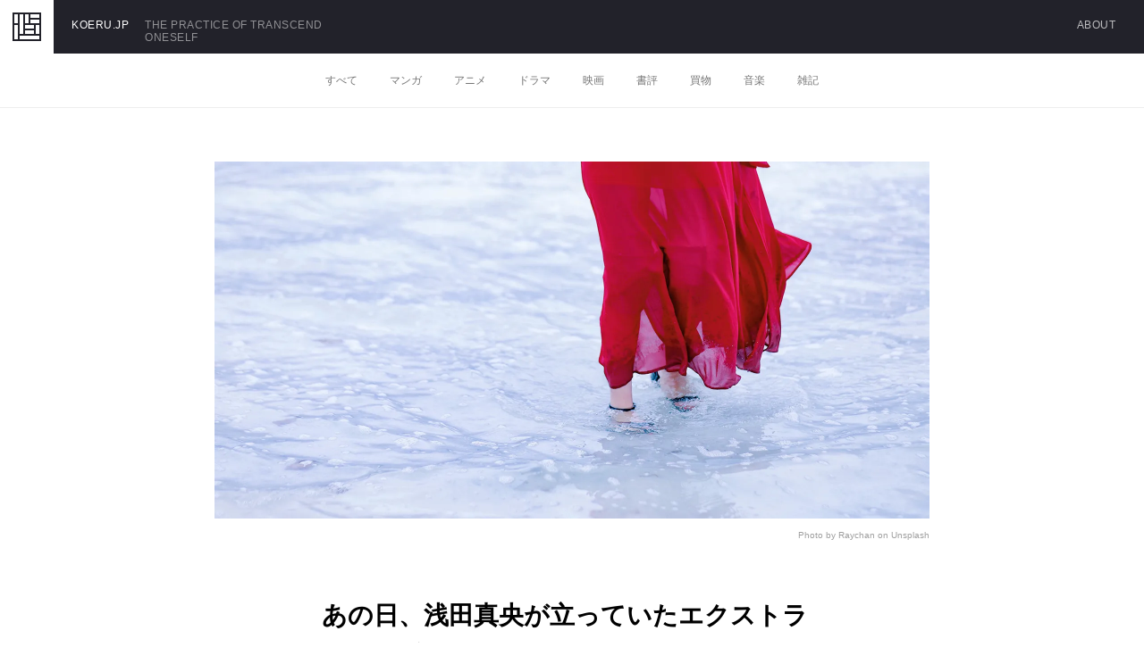

--- FILE ---
content_type: text/html; charset=UTF-8
request_url: https://koeru.jp/2014/02/asada-mao/
body_size: 7400
content:
<!DOCTYPE html>
<html lang="ja">

<head prefix="og: http://ogp.me/ns# fb: http://ogp.me/ns/fb# article: http://ogp.me/ns/article#">
    <meta charset="uft-8">
    <meta http-equiv="X-UA-Compatible" content="IE=edge">
    <meta name="viewport" content="width=device-width, initial-scale=1">
    <meta name="generator" content="">
    <meta name="description" content="THE PRACTICE OF TRANSCEND ONESELF">
    <meta itemprop="image" content="">
    <title>あの日、浅田真央が立っていたエクストラステージ | KOERU.JP</title>

		<!-- All in One SEO 4.1.4.5 -->
		<meta name="robots" content="max-image-preview:large" />
		<link rel="canonical" href="https://koeru.jp/2014/02/asada-mao/" />

		<!-- Global site tag (gtag.js) - Google Analytics -->
<script async src="https://www.googletagmanager.com/gtag/js?id=UA-29342530-2"></script>
<script>
 window.dataLayer = window.dataLayer || [];
 function gtag(){dataLayer.push(arguments);}
 gtag('js', new Date());

 gtag('config', 'UA-29342530-2');
</script>
		<meta property="og:locale" content="ja_JP" />
		<meta property="og:site_name" content="KOERU.JP | THE PRACTICE OF TRANSCEND ONESELF" />
		<meta property="og:type" content="article" />
		<meta property="og:title" content="あの日、浅田真央が立っていたエクストラステージ | KOERU.JP" />
		<meta property="og:url" content="https://koeru.jp/2014/02/asada-mao/" />
		<meta property="og:image" content="https://koeru.jp/wp/wp-content/uploads/2014/02/raychan-727480-unsplash.webp" />
		<meta property="og:image:secure_url" content="https://koeru.jp/wp/wp-content/uploads/2014/02/raychan-727480-unsplash.webp" />
		<meta property="og:image:width" content="1600" />
		<meta property="og:image:height" content="800" />
		<meta property="article:published_time" content="2014-02-27T03:45:40+00:00" />
		<meta property="article:modified_time" content="2021-08-24T12:08:57+00:00" />
		<meta name="twitter:card" content="summary" />
		<meta name="twitter:domain" content="koeru.jp" />
		<meta name="twitter:title" content="あの日、浅田真央が立っていたエクストラステージ | KOERU.JP" />
		<meta name="twitter:image" content="https://koeru.jp/wp/wp-content/uploads/2014/02/raychan-727480-unsplash.webp" />
		<script type="application/ld+json" class="aioseo-schema">
			{"@context":"https:\/\/schema.org","@graph":[{"@type":"WebSite","@id":"https:\/\/koeru.jp\/#website","url":"https:\/\/koeru.jp\/","name":"KOERU.JP","description":"THE PRACTICE OF TRANSCEND ONESELF","inLanguage":"ja","publisher":{"@id":"https:\/\/koeru.jp\/#person"}},{"@type":"Person","@id":"https:\/\/koeru.jp\/#person","name":"vwxwv","image":{"@type":"ImageObject","@id":"https:\/\/koeru.jp\/2014\/02\/asada-mao\/#personImage","url":"https:\/\/secure.gravatar.com\/avatar\/faaf7f92342852c6dbbef62010660ee9?s=96&d=mm&r=g","width":96,"height":96,"caption":"vwxwv"}},{"@type":"BreadcrumbList","@id":"https:\/\/koeru.jp\/2014\/02\/asada-mao\/#breadcrumblist","itemListElement":[{"@type":"ListItem","@id":"https:\/\/koeru.jp\/#listItem","position":1,"item":{"@type":"WebPage","@id":"https:\/\/koeru.jp\/","name":"\u30db\u30fc\u30e0","description":"THE PRACTICE OF TRANSCEND ONESELF","url":"https:\/\/koeru.jp\/"},"nextItem":"https:\/\/koeru.jp\/2014\/#listItem"},{"@type":"ListItem","@id":"https:\/\/koeru.jp\/2014\/#listItem","position":2,"item":{"@type":"WebPage","@id":"https:\/\/koeru.jp\/2014\/","name":"2014","url":"https:\/\/koeru.jp\/2014\/"},"nextItem":"https:\/\/koeru.jp\/2014\/02\/#listItem","previousItem":"https:\/\/koeru.jp\/#listItem"},{"@type":"ListItem","@id":"https:\/\/koeru.jp\/2014\/02\/#listItem","position":3,"item":{"@type":"WebPage","@id":"https:\/\/koeru.jp\/2014\/02\/","name":"February","url":"https:\/\/koeru.jp\/2014\/02\/"},"nextItem":"https:\/\/koeru.jp\/2014\/02\/asada-mao\/#listItem","previousItem":"https:\/\/koeru.jp\/2014\/#listItem"},{"@type":"ListItem","@id":"https:\/\/koeru.jp\/2014\/02\/asada-mao\/#listItem","position":4,"item":{"@type":"WebPage","@id":"https:\/\/koeru.jp\/2014\/02\/asada-mao\/","name":"\u3042\u306e\u65e5\u3001\u6d45\u7530\u771f\u592e\u304c\u7acb\u3063\u3066\u3044\u305f\u30a8\u30af\u30b9\u30c8\u30e9\u30b9\u30c6\u30fc\u30b8","url":"https:\/\/koeru.jp\/2014\/02\/asada-mao\/"},"previousItem":"https:\/\/koeru.jp\/2014\/02\/#listItem"}]},{"@type":"Person","@id":"https:\/\/koeru.jp\/author\/makoto\/#author","url":"https:\/\/koeru.jp\/author\/makoto\/","name":"vwxwv","image":{"@type":"ImageObject","@id":"https:\/\/koeru.jp\/2014\/02\/asada-mao\/#authorImage","url":"https:\/\/secure.gravatar.com\/avatar\/faaf7f92342852c6dbbef62010660ee9?s=96&d=mm&r=g","width":96,"height":96,"caption":"vwxwv"}},{"@type":"WebPage","@id":"https:\/\/koeru.jp\/2014\/02\/asada-mao\/#webpage","url":"https:\/\/koeru.jp\/2014\/02\/asada-mao\/","name":"\u3042\u306e\u65e5\u3001\u6d45\u7530\u771f\u592e\u304c\u7acb\u3063\u3066\u3044\u305f\u30a8\u30af\u30b9\u30c8\u30e9\u30b9\u30c6\u30fc\u30b8 | KOERU.JP","inLanguage":"ja","isPartOf":{"@id":"https:\/\/koeru.jp\/#website"},"breadcrumb":{"@id":"https:\/\/koeru.jp\/2014\/02\/asada-mao\/#breadcrumblist"},"author":"https:\/\/koeru.jp\/author\/makoto\/#author","creator":"https:\/\/koeru.jp\/author\/makoto\/#author","image":{"@type":"ImageObject","@id":"https:\/\/koeru.jp\/#mainImage","url":"https:\/\/koeru.jp\/wp\/wp-content\/uploads\/2014\/02\/raychan-727480-unsplash.webp","width":1600,"height":800},"primaryImageOfPage":{"@id":"https:\/\/koeru.jp\/2014\/02\/asada-mao\/#mainImage"},"datePublished":"2014-02-27T03:45:40+09:00","dateModified":"2021-08-24T12:08:57+09:00"},{"@type":"Article","@id":"https:\/\/koeru.jp\/2014\/02\/asada-mao\/#article","name":"\u3042\u306e\u65e5\u3001\u6d45\u7530\u771f\u592e\u304c\u7acb\u3063\u3066\u3044\u305f\u30a8\u30af\u30b9\u30c8\u30e9\u30b9\u30c6\u30fc\u30b8 | KOERU.JP","inLanguage":"ja","headline":"\u3042\u306e\u65e5\u3001\u6d45\u7530\u771f\u592e\u304c\u7acb\u3063\u3066\u3044\u305f\u30a8\u30af\u30b9\u30c8\u30e9\u30b9\u30c6\u30fc\u30b8","author":{"@id":"https:\/\/koeru.jp\/author\/makoto\/#author"},"publisher":{"@id":"https:\/\/koeru.jp\/#person"},"datePublished":"2014-02-27T03:45:40+09:00","dateModified":"2021-08-24T12:08:57+09:00","articleSection":"\u96d1\u8a18","mainEntityOfPage":{"@id":"https:\/\/koeru.jp\/2014\/02\/asada-mao\/#webpage"},"isPartOf":{"@id":"https:\/\/koeru.jp\/2014\/02\/asada-mao\/#webpage"},"image":{"@type":"ImageObject","@id":"https:\/\/koeru.jp\/#articleImage","url":"https:\/\/koeru.jp\/wp\/wp-content\/uploads\/2014\/02\/raychan-727480-unsplash.webp","width":1600,"height":800}}]}
		</script>
		<!-- All in One SEO -->

<link rel='dns-prefetch' href='//s.w.org' />
<link rel="alternate" type="application/rss+xml" title="KOERU.JP &raquo; フィード" href="https://koeru.jp/feed/" />
<link rel="alternate" type="application/rss+xml" title="KOERU.JP &raquo; コメントフィード" href="https://koeru.jp/comments/feed/" />
<link rel="alternate" type="application/rss+xml" title="KOERU.JP &raquo; あの日、浅田真央が立っていたエクストラステージ のコメントのフィード" href="https://koeru.jp/2014/02/asada-mao/feed/" />
		<script type="text/javascript">
			window._wpemojiSettings = {"baseUrl":"https:\/\/s.w.org\/images\/core\/emoji\/13.1.0\/72x72\/","ext":".png","svgUrl":"https:\/\/s.w.org\/images\/core\/emoji\/13.1.0\/svg\/","svgExt":".svg","source":{"concatemoji":"https:\/\/koeru.jp\/wp\/wp-includes\/js\/wp-emoji-release.min.js?ver=5.8.12"}};
			!function(e,a,t){var n,r,o,i=a.createElement("canvas"),p=i.getContext&&i.getContext("2d");function s(e,t){var a=String.fromCharCode;p.clearRect(0,0,i.width,i.height),p.fillText(a.apply(this,e),0,0);e=i.toDataURL();return p.clearRect(0,0,i.width,i.height),p.fillText(a.apply(this,t),0,0),e===i.toDataURL()}function c(e){var t=a.createElement("script");t.src=e,t.defer=t.type="text/javascript",a.getElementsByTagName("head")[0].appendChild(t)}for(o=Array("flag","emoji"),t.supports={everything:!0,everythingExceptFlag:!0},r=0;r<o.length;r++)t.supports[o[r]]=function(e){if(!p||!p.fillText)return!1;switch(p.textBaseline="top",p.font="600 32px Arial",e){case"flag":return s([127987,65039,8205,9895,65039],[127987,65039,8203,9895,65039])?!1:!s([55356,56826,55356,56819],[55356,56826,8203,55356,56819])&&!s([55356,57332,56128,56423,56128,56418,56128,56421,56128,56430,56128,56423,56128,56447],[55356,57332,8203,56128,56423,8203,56128,56418,8203,56128,56421,8203,56128,56430,8203,56128,56423,8203,56128,56447]);case"emoji":return!s([10084,65039,8205,55357,56613],[10084,65039,8203,55357,56613])}return!1}(o[r]),t.supports.everything=t.supports.everything&&t.supports[o[r]],"flag"!==o[r]&&(t.supports.everythingExceptFlag=t.supports.everythingExceptFlag&&t.supports[o[r]]);t.supports.everythingExceptFlag=t.supports.everythingExceptFlag&&!t.supports.flag,t.DOMReady=!1,t.readyCallback=function(){t.DOMReady=!0},t.supports.everything||(n=function(){t.readyCallback()},a.addEventListener?(a.addEventListener("DOMContentLoaded",n,!1),e.addEventListener("load",n,!1)):(e.attachEvent("onload",n),a.attachEvent("onreadystatechange",function(){"complete"===a.readyState&&t.readyCallback()})),(n=t.source||{}).concatemoji?c(n.concatemoji):n.wpemoji&&n.twemoji&&(c(n.twemoji),c(n.wpemoji)))}(window,document,window._wpemojiSettings);
		</script>
		<style type="text/css">
img.wp-smiley,
img.emoji {
	display: inline !important;
	border: none !important;
	box-shadow: none !important;
	height: 1em !important;
	width: 1em !important;
	margin: 0 .07em !important;
	vertical-align: -0.1em !important;
	background: none !important;
	padding: 0 !important;
}
</style>
	<link rel='stylesheet' id='wp-block-library-css'  href='https://koeru.jp/wp/wp-includes/css/dist/block-library/style.min.css?ver=5.8.12' type='text/css' media='all' />
<style id='wp-block-library-inline-css' type='text/css'>
.has-text-align-justify{text-align:justify;}
</style>
<link rel='stylesheet' id='mediaelement-css'  href='https://koeru.jp/wp/wp-includes/js/mediaelement/mediaelementplayer-legacy.min.css?ver=4.2.16' type='text/css' media='all' />
<link rel='stylesheet' id='wp-mediaelement-css'  href='https://koeru.jp/wp/wp-includes/js/mediaelement/wp-mediaelement.min.css?ver=5.8.12' type='text/css' media='all' />
<link rel='stylesheet' id='jetpack_css-css'  href='https://koeru.jp/wp/wp-content/plugins/jetpack/css/jetpack.css?ver=10.2.3' type='text/css' media='all' />
<link rel="https://api.w.org/" href="https://koeru.jp/wp-json/" /><link rel="alternate" type="application/json" href="https://koeru.jp/wp-json/wp/v2/posts/179" /><link rel="EditURI" type="application/rsd+xml" title="RSD" href="https://koeru.jp/wp/xmlrpc.php?rsd" />
<link rel="wlwmanifest" type="application/wlwmanifest+xml" href="https://koeru.jp/wp/wp-includes/wlwmanifest.xml" /> 
<meta name="generator" content="WordPress 5.8.12" />
<link rel='shortlink' href='https://koeru.jp/?p=179' />
<link rel="alternate" type="application/json+oembed" href="https://koeru.jp/wp-json/oembed/1.0/embed?url=https%3A%2F%2Fkoeru.jp%2F2014%2F02%2Fasada-mao%2F" />
<link rel="alternate" type="text/xml+oembed" href="https://koeru.jp/wp-json/oembed/1.0/embed?url=https%3A%2F%2Fkoeru.jp%2F2014%2F02%2Fasada-mao%2F&#038;format=xml" />
<style type='text/css'>img#wpstats{display:none}</style>
		    <link itemprop="url" href="https://koeru.jp">
    <link rel="canonical" href="">
    <link rel="alternate" href="" type="" title="">
    <link rel="stylesheet" href="https://koeru.jp/wp/wp-content/themes/tobari/css/ress.css" />
    <link rel="stylesheet" href="https://koeru.jp/wp/wp-content/themes/tobari/css/main.css" />
</head>

<body>
    <header class="global-header">
        <div class="header-primary">
            <div class="header-logo-wrap">
                <a class="header-logo" href="https://koeru.jp"><svg version="1.1" xmlns="http://www.w3.org/2000/svg" x="0px" y="0px" width="32px" height="32px" viewBox="0 0 32 32" enable-background="new 0 0 32 32" xml:space="preserve">
                        <defs></defs>
                        <path fill="#22222A" d="M0,0v32h32V0H0z M14,2h4v10h-4V2z M14,14h10v4H14V14z M14,20h10v4H14V20z M8,2h4v22H8V2z M6,30H2V14h4V30z M6,12H2V2h4V12z M30,30H8v-4h22V30z M30,24h-4V14h4V24z M30,12H20V8h10V12z M30,6H20V2h10V6z" />
                    </svg></a>
            </div>
            <div class="site-title-wrap">
                <h1 class="site-title"><a href="https://koeru.jp">KOERU.JP</a></h1>
                <p class="site-description">THE PRACTICE OF TRANSCEND ONESELF</p>
            </div>
        </div>
        <div class="header-secondary">
            <nav class="global-nav">
                <ul>
                    <!-- <li class="menu-item"><a href="https://koeru.jp" class="is-active">ARCHIVES</a></li> -->
                    <li class="menu-item"><a href="https://koeru.jp/about/">ABOUT</a></li>
                </ul>
            </nav>
        </div>
    </header>
<nav class="cat-nav">
    <div class="cat-wrap">
        <ul class="cat-list">
            <li><a href="https://koeru.jp">すべて</a></li>
            	<li class="cat-item cat-item-10"><a href="https://koeru.jp/comic/">マンガ</a>
</li>
	<li class="cat-item cat-item-18"><a href="https://koeru.jp/anime/">アニメ</a>
</li>
	<li class="cat-item cat-item-8"><a href="https://koeru.jp/drama/">ドラマ</a>
</li>
	<li class="cat-item cat-item-13"><a href="https://koeru.jp/movie/">映画</a>
</li>
	<li class="cat-item cat-item-11"><a href="https://koeru.jp/book/">書評</a>
</li>
	<li class="cat-item cat-item-21"><a href="https://koeru.jp/shopping/">買物</a>
</li>
	<li class="cat-item cat-item-9"><a href="https://koeru.jp/music/">音楽</a>
</li>
	<li class="cat-item cat-item-20"><a href="https://koeru.jp/note/">雑記</a>
</li>
        </ul>
    </div>
</nav>
<main class="single">
        <article>
                <div class="article-thumb">
            <img width="1600" height="800" src="https://koeru.jp/wp/wp-content/uploads/2014/02/raychan-727480-unsplash.webp" />                                    <p class="photo-source">
                Photo by
                <a href="https://unsplash.com/photos/B7_FK-gF4dc" target="_blank">
                    Raychan</a> on <a href="https://unsplash.com/" target="_blank">Unsplash</a>
            </p>
                                </div>
                <header class="article-header">
            <h1 class="article-header-title">あの日、浅田真央が立っていたエクストラステージ</h1>
            <ul class="article-header-meta">
                <li><time class="article-header-date">2014.02.27</time></li>
                <li><span class="article-header-cat"><a href="https://koeru.jp/note/">雑記</a></span></li>
            </ul>
        </header>
        <div class="article-main">
            <p>そうあの日、最近ハマっている『ゲーム・オブ・スローンズ』のDVDを一旦停止してまで真夜中にテレビをつけたのは、演技の順番が比較的浅い時間だったのでせっかくだからという理由だけではなく、やはり彼女のオリンピックを最後くらいは生で見届けたいという気持ちがあったからだと思う。</p>
<p>そうやってあの日、浅田真央のフリーを見守っていた日本中、いや世界中の人たちがきっと、彼女が心から納得のいく演技ができることを祈った。そして彼女はそれに見事に応え、きっと後世まで語り継がれることになるであろう素晴らしい演技をみせてくれた。</p>
<p>フィギュアスケートに明るくない私がみても、あの4分間は完璧な出来事に感じられた。特に最終盤、会場から手拍子が起こるあたりからフィニッシュにかけては神懸かっていたと思う。観てよかったと心から思えた。</p>
<section>
<h2>金メダルより美しいもの</h2>
<p>これはスポーツに限らず、どんな場面においても客観的な結果はとても大事だ。だがそれと同じくらい、もしくはそれ以上に「自分が納得できたかどうか」という主観的な結果も大事なのだろう。</p>
<p>自分さえ納得できれば、自分自身を許すことさえできたなら、それがたとえどんな結果であれそこがその時の自分の着地点になる。あの日の彼女の涙が彼女がその着地点からこぼれ落ちたものなのだとしたら、それは時として金色に輝くメダルよりも美しいものなんだと私たちは彼女に教えられた。</p>
<p>ただ、それでもあの涙は誰にでも流せるものじゃない。</p>
</section>
        </div>
        <div class="sns-btns">
    <ul>
        <li class="btn-twitter"><a href="https://twitter.com/share?ref_src=twsrc%5Etfw" class="twitter-share-button" data-via="vwxwv" data-lang="en" data-show-count="false">Tweet</a>
            <script async src="https://platform.twitter.com/widgets.js" charset="utf-8"></script>
        </li>
        <li class="btn-facebook">
            <div class="fb-share-button" data-href="https://koeru.jp/2014/02/asada-mao/" data-layout="button" data-size="small"><a target="_blank" href="https://www.facebook.com/sharer/sharer.php?u=https%3A%2F%2Fkoeru.jp%2F2014%2F02%2Fasada-mao%2F&amp;src=sdkpreparse" class="fb-xfbml-parse-ignore">Share</a></div>
        </li>
        <!--<li class="btn-hatebu">
            <a href="http://b.hatena.ne.jp/entry/" class="hatena-bookmark-button" data-hatena-bookmark-layout="basic-label" data-hatena-bookmark-lang="en" title="このエントリーをはてなブックマークに追加"><img src="https://b.st-hatena.com/images/v4/public/entry-button/button-only@2x.png" alt="このエントリーをはてなブックマークに追加" width="20" height="20" style="border: none;" /></a>
            <script type="text/javascript" src="https://b.st-hatena.com/js/bookmark_button.js" charset="utf-8" async="async"></script>
        </li>-->
    </ul>
</div>
    </article>
    <aside class="related-entries">
        <h3>その他の「<a href="https://koeru.jp/note/">雑記</a>」の記事</h3>
        <ul>
            <li class="related-entry">
    <div class="related-entry-thumb">
        <a href="https://koeru.jp/2013/04/thankyou-radioman/" title="さようならシナプス。ありがとうラジオマン。">
                        <img width="1600" height="800" src="https://koeru.jp/wp/wp-content/uploads/2013/04/naadir-shahul-1534285-unsplash.webp" />                    </a>
    </div>
    <div class="related-entry-content">
        <h4 class="related-entry-title"> <a href="https://koeru.jp/2013/04/thankyou-radioman/">さようならシナプス。ありがとうラジオマン。</a></h4>
    </div>
</li>
<li class="related-entry">
    <div class="related-entry-thumb">
        <a href="https://koeru.jp/2012/08/428/" title="サウンドノベルの完成形 &#8211; 『428 ~封鎖された渋谷で~』感想">
                        <img width="1600" height="800" src="https://koeru.jp/wp/wp-content/uploads/2012/08/alex-knight-297397-unsplash.webp" />                    </a>
    </div>
    <div class="related-entry-content">
        <h4 class="related-entry-title"> <a href="https://koeru.jp/2012/08/428/">サウンドノベルの完成形 &#8211; 『428 ~封鎖された渋谷で~』感想</a></h4>
    </div>
</li>
<li class="related-entry">
    <div class="related-entry-thumb">
        <a href="https://koeru.jp/2013/05/kobashi-final-burning/" title="小橋建太引退 &#8211; 青春の終わりと始まりについて">
                        <img width="1600" height="800" src="https://koeru.jp/wp/wp-content/uploads/2013/05/martin-knize-37047-unsplash.webp" />                    </a>
    </div>
    <div class="related-entry-content">
        <h4 class="related-entry-title"> <a href="https://koeru.jp/2013/05/kobashi-final-burning/">小橋建太引退 &#8211; 青春の終わりと始まりについて</a></h4>
    </div>
</li>
<li class="related-entry">
    <div class="related-entry-thumb">
        <a href="https://koeru.jp/2012/03/day-closest-to-heaven/" title="天国に一番近い一日">
                        <img width="1600" height="800" src="https://koeru.jp/wp/wp-content/uploads/2012/03/brianna-fairhurst-2886-unsplash.webp" />                    </a>
    </div>
    <div class="related-entry-content">
        <h4 class="related-entry-title"> <a href="https://koeru.jp/2012/03/day-closest-to-heaven/">天国に一番近い一日</a></h4>
    </div>
</li>
<li class="related-entry">
    <div class="related-entry-thumb">
        <a href="https://koeru.jp/2012/01/boys-do-not-cry/" title="笑うべきだとわかった時は泣くべきではない">
                        <img width="1600" height="800" src="https://koeru.jp/wp/wp-content/uploads/2012/01/andrey-larin-29559-unsplash.webp" />                    </a>
    </div>
    <div class="related-entry-content">
        <h4 class="related-entry-title"> <a href="https://koeru.jp/2012/01/boys-do-not-cry/">笑うべきだとわかった時は泣くべきではない</a></h4>
    </div>
</li>
<li class="related-entry">
    <div class="related-entry-thumb">
        <a href="https://koeru.jp/2011/10/klipsch-x5/" title="親愛なるX5へ">
                        <img width="1600" height="800" src="https://koeru.jp/wp/wp-content/uploads/2011/10/man-wong-525989-unsplash.webp" />                    </a>
    </div>
    <div class="related-entry-content">
        <h4 class="related-entry-title"> <a href="https://koeru.jp/2011/10/klipsch-x5/">親愛なるX5へ</a></h4>
    </div>
</li>
<li class="related-entry">
    <div class="related-entry-thumb">
        <a href="https://koeru.jp/2015/03/dont-stop-believin/" title="don&#8217;t stop believin&#8217; &#8211; 「信じることをやめるな」と春">
                        <img width="1600" height="800" src="https://koeru.jp/wp/wp-content/uploads/2015/03/spring.webp" />                    </a>
    </div>
    <div class="related-entry-content">
        <h4 class="related-entry-title"> <a href="https://koeru.jp/2015/03/dont-stop-believin/">don&#8217;t stop believin&#8217; &#8211; 「信じることをやめるな」と春</a></h4>
    </div>
</li>
<li class="related-entry">
    <div class="related-entry-thumb">
        <a href="https://koeru.jp/2013/12/tohoku-hitoritabi/" title="東北ローカル線パスであれから二年半の被災地を巡る一人旅">
                        <img width="1600" height="800" src="https://koeru.jp/wp/wp-content/uploads/2013/12/seb-cumberbirch-477396-unsplash.webp" />                    </a>
    </div>
    <div class="related-entry-content">
        <h4 class="related-entry-title"> <a href="https://koeru.jp/2013/12/tohoku-hitoritabi/">東北ローカル線パスであれから二年半の被災地を巡る一人旅</a></h4>
    </div>
</li>
        </ul>
    </aside>
    </main>
<footer class="global-footer">
<div class="p-breadcrumb"><ol class="p-breadcrumb__lists" itemscope itemtype="http://schema.org/BreadcrumbList"><li itemscope itemprop="itemListElement" itemtype="http://schema.org/ListItem" class="p-breadcrumb__item"><a itemprop="item" href="https://koeru.jp"><span itemprop="name">TOP</span></a><meta itemprop="position" content="1"></li><li itemscope itemprop="itemListElement" itemtype="http://schema.org/ListItem" class="p-breadcrumb__item"><a itemprop="item" href="https://koeru.jp/note/"><span itemprop="name">雑記</span></a><meta itemprop="position" content="2"></li><li itemscope itemprop="itemListElement" itemtype="http://schema.org/ListItem" class="p-breadcrumb__item"><span itemprop="name">あの日、浅田真央が立っていたエクストラステージ</span><meta itemprop="position" content="3"></li></ol></div>    <small class="global-copyright">&copy;KOERU.JP</small>
</footer>
<script type='text/javascript' src='https://koeru.jp/wp/wp-includes/js/wp-embed.min.js?ver=5.8.12' id='wp-embed-js'></script>
<script src='https://stats.wp.com/e-202604.js' defer></script>
<script>
	_stq = window._stq || [];
	_stq.push([ 'view', {v:'ext',j:'1:10.2.3',blog:'36105365',post:'179',tz:'9',srv:'koeru.jp'} ]);
	_stq.push([ 'clickTrackerInit', '36105365', '179' ]);
</script>
<div id="fb-root"></div>
<script async defer crossorigin="anonymous" src="https://connect.facebook.net/en_US/sdk.js#xfbml=1&version=v3.2&appId=255688967867634&autoLogAppEvents=1"></script>
</body>

</html>


--- FILE ---
content_type: text/css
request_url: https://koeru.jp/wp/wp-content/themes/tobari/css/main.css
body_size: 3626
content:
@charset "utf-8";

html {
    font-size: 62.5%;
    color: rgba(0, 0, 0, 1.0);
    font-family: -apple-system,BlinkMacSystemFont,Helvetica Neue,Segoe UI,Hiragino Kaku Gothic ProN,Hiragino Sans,ヒラギノ角ゴ ProN W3,Arial,メイリオ,Meiryo,sans-serif;
}

body {
    font-weight: 400;
    -webkit-font-smoothing: antialiased;
    word-wrap: break-word;
    font-feature-settings: "kern";
    font-kerning: normal;
}

h1,
h2,
h3,
h4,
h5,
h6 {
    font-weight: 300;
}

ul,
ol {
    margin: 0;
    padding: 0;
    list-style: none;
}

b, strong {
    font-weight: bold;
}

/* For UI */

/* For global-header */

header.global-header {
    background-color: rgba(34, 34, 42, 1.0);
    height: 60px;
    position: fixed;
    top: 0;
    left: 0;
    right: 0;
    z-index: 600;
}

.header-primary {
    bottom: 0;
    left: 0;
    position: absolute;
    right: auto;
    top: 0;
    height: 100%;
    z-index: 10;
}

.header-logo-wrap {
    width: 60px;
    position: absolute;
    top: 0;
    left: 0;
    background-color: rgba(255, 255, 255, 1.0);
}

.header-logo {
    display: block;
    padding: 14px;
    height: 60px;
}

.site-title-wrap {
    position: absolute;
    top: 9px;
    left: 60px;
}

h1.site-title {
    font-size: 1.2rem;
    letter-spacing: 0.05rem;
    color: rgba(255, 255, 255, 1.0);
}

h1.site-title a {
    color: rgba(255, 255, 255, 1.0);
    text-decoration: none;
    display: block;
    padding: 12px 20px;
}

.site-description {
    position: absolute;
    top: 12px;
    left: 102px;
    width: auto;
    font-size: 1.2rem;
    letter-spacing: 0.05rem;
    color: rgba(255, 255, 255, 0.5);
    width: 260px;
}

.header-secondary {
    bottom: 0;
    left: auto;
    position: absolute;
    right: 0;
    top: 0;
    height: 100%;
    z-index: 20;
}

.global-nav {
    padding: 9px 20px 0 0;
}

.global-nav ul {
    font-size: 0;
}

.global-nav .menu-item {
    display: inline-block;
    font-size: 1.2rem;
    letter-spacing: 0.05rem;
    color: rgba(255, 255, 255, 1.0);
}

.global-nav .menu-item a {
    color: rgba(255, 255, 255, 0.7);
    text-decoration: none;
    display: block;
    padding: 12px 12px;
}

.global-nav .menu-item a:hover {
    color: rgba(255, 255, 255, 1.0);
}

/* For category-menu */

.cat-nav {
    background-color: rgba(255, 255, 255, 1.0);
    top: 60px;
    position: relative;
      /* スクロールバーを見えなくするため */
  height: 60px; /* 実際に表示する高さ */
  overflow-y: hidden;
}

.cat-wrap {
    text-align: center;
      -webkit-overflow-scrolling: touch;
  overflow-x: scroll;

}

.cat-wrap ul {
      /* tableにすることで、横幅指定をすることなくmargin: autoによる中央寄せが可能になる */
  display: table;
  list-style: none;
  margin: 0 auto;
  /* 下方向に余分なpadding部分を持たせ、そこにスクロールバーが表示される */
  padding: 0 0 25px 0;
}

.cat-wrap ul li {
    display: table-cell;
    font-size: 1.2rem;
}

.cat-wrap ul li a {
    color: rgba(0, 0, 0, 0.54);
    text-decoration: none;
    display: block;
    padding: 22px 18px 20px;
    height: 60px;
    white-space: nowrap;
}

.cat-wrap ul li a:hover {
    color: rgba(65, 132, 243, 1.0);
}

.cat-wrap ul li a.is-active:hover {
    color: rgba(0, 0, 0, 0.54);
}

.cat-wrap ul li.current-cat a {
    border-bottom: 2px solid #222222;
}

.cat-wrap ul li.current-cat a:hover {
    color: rgba(0, 0, 0, 0.54);
}

.is-active {
    color: rgba(0, 0, 0, 0.87);
    border-bottom: 2px solid #222222;
}


/* For index-contents */

main.index {
    background-color: rgba(246, 247, 248, 1.0);
    position: relative;
    top: 60px;
}

.article-list {
    margin: 0 auto;
    width: 600px;
    position: relative;
    padding: 30px 0 20px;
}


.article-item {
    position: relative;
    background-color: rgba(255, 255, 255, 1.0);
    margin: 0 0 10px;
}

.article-item:last-child {
    margin: 0;    
}

/* .article-item-thumb {
    width: 600px;
    margin: 0 auto;
}*/

.article-item-thumb img {
    width: 80px;
    height: 80px;
    object-fit: cover;
    float: right;
    margin: 30px 30px 20px 30px;
}

.article-item-inner {
    padding: 30px;
}

h2.article-item-title {
    font-size: 1.8rem;
    line-height: 2.8rem;
    margin-bottom: 15px;
    font-weight: 600;
}

h2.article-item-title a {
    color: rgba(0, 0, 0, 0.87);
    text-decoration: none;
    display: block;
}

h2.article-item-title a:hover {
    color: rgba(65, 132, 243, 1.0);
    text-decoration: none;
}

.article-item-meta {
    font-size: 1.2rem;
    margin-bottom: 12px;
    line-height: 1.6rem;
    color: rgba(0, 0, 0, 0.38);
}

.article-item-meta li {
    display: inline-block;
}


.article-item-date:after {
    content: "｜";
    padding: 0 0 0 6px;
    color: rgba(0, 0, 0, 0.38);
}

.article-item-cat {
    padding: 0 0 0 2px;
}

.article-item-cat a {
    color: rgba(0, 0, 0, 0.38);
    text-decoration: none;
}

.article-item-cat a:hover {
    color: rgba(65, 132, 243, 1.0);
}

.article-item-excerpt {
    font-size: 1.2rem;
    line-height: 1.8rem;
    color: rgba(0, 0, 0, 0.54);
    clear: both;
    display: -webkit-box;
    -webkit-box-orient: vertical;
    -webkit-line-clamp: 2;
    overflow: hidden;
}

/* For single-contents */

main.single {
    background-color: rgba(255, 255, 255, 1.0);
    position: relative;
    top: 60px;
    border-top: 1px solid #EEEEEE;
    padding: 60px 0 40px 0;
}

main.page {
    background-color: rgba(255, 255, 255, 1.0);
    position: relative;
    top: 60px;
    border-top: 1px solid #EEEEEE;
    padding: 60px 0 40px 0;
}

.article-thumb {
    width: 800px;
    margin: 0 auto 60px;
}

.article-thumb img {
    max-width: 100%;
    max-height: 100%;
    width: auto !important;
    height: auto !important;
    vertical-align: bottom;
}

.photo-source {
    text-align: right;
    margin-top: 10px;
    font-size: 1.0rem;
    line-height: 1.8rem;
    color: rgba(0, 0, 0, 0.38);
}

.photo-source a {
    color: rgba(0, 0, 0, 0.38);
    text-decoration: none;
}

.article-header {
    width: 560px;
    margin: 0 auto 60px;
}

h1.article-header-title {
    font-size: 2.8rem;
    line-height: 4.2rem;
    margin-bottom: 20px;
    font-weight: 600;
}


.article-header-avatar-small img {
    width: 36px;
    height: 36px;
    border-radius: 18px;
    float: left;
    margin: 0 10px 0 0;
}

.article-header-author {
    font-size: 1.4rem;
    line-height: 1.8rem;
    color: rgba(0, 0, 0, 0.54);
}

.article-header-author a {
    text-decoration: none;
    color: rgba(0, 0, 0, 0.54);
}

.article-header-meta {
    font-size: 1.2rem;
    margin-bottom: 20px;
    line-height: 1.8rem;
    color: rgba(0, 0, 0, 0.38);
}

.article-header-meta li {
    display: inline-block;
}


.article-header-date:after {
    content: "｜";
    padding: 0 0 0 5px;
    color: rgba(0, 0, 0, 0.38);
}

.article-header-cat {
    padding: 0 0 0 2px;
}

.article-header-cat a {
    color: rgba(0, 0, 0, 0.38);
    text-decoration: none;
}

.article-header-cat a:hover {
    color: rgba(65, 132, 243, 1.0);
}

.article-main {
    margin: 0 auto;
    width: 560px;
}


.article-main h2 {
    font-size: 2.4rem;
    line-height: 3.8rem;
    color: rgba(0, 0, 0, 0.87);
    padding: 40px 0 30px;
    font-weight: 600;
}

.article-main h3 {
    font-size: 1.8rem;
    line-height: 3.6rem;
    color: rgba(0, 0, 0, 0.87);
    padding: 10px 0 20px;
    font-weight: 600;
}

.article-main p {
    font-size: 1.8rem;
    line-height: 3.6rem;
    color: rgba(0, 0, 0, 0.87);
    padding: 0 0 30px 0;
    text-align: justify;
}

.article-main p a {
    color: rgba(65, 132, 243, 1.0);
}

.article-main p img {
    width: 100%;
    height: 100%;
}

.article-main ul {
    padding-bottom: 40px;
    padding-left: 20px;
}

.article-main ul li {
    font-size: 1.8rem;
    line-height: 3.6rem;
    color: rgba(0, 0, 0, 0.87);
    list-style: disc;
}

blockquote {
    padding: 35px 40px 5px 35px;
    background-color: rgba(246, 247, 248, 1.0);
    margin: 0 0 40px;
    font-style: italic;
    border-left: 5px solid #E0E0E0;
}

/* For pagination */

.pagination {
    clear: both;
    padding: 30px 0;
    position: relative;
    text-align: center;
    font-size: 1.2rem;
    line-height: 1.2rem;
    color: rgba(0, 0, 0, 0.38);
}

.pagination a {
    text-decoration: none;
    background-color: #FFFFFF;
    padding: 10px 15px 10px 15px;
    text-decoration: none;
    width: auto;
    color: rgba(0, 0, 0, 0.54);
}

ul.page-numbers li {
    display: inline-block;
    margin: 0 1px;
}

ul.page-numbers li a:hover {
    color: rgba(65, 132, 243, 1.0);
}

.pagination .current {
    padding: 10px 15px 10px 15px;
    background-color: #ECEFF1;
}

/* For ad-space */

.list-ad {
    text-align: center;
    margin: 40px 0 0;
}

.list-ad p {
    margin: 0 0 10px;
    font-size: 1.0rem;
    line-height: 1.8rem;
    color: rgba(0, 0, 0, 0.38);
    letter-spacing: 0.05rem;
}

.list-ad-inner {
    margin: 0 auto;
    width: 336px;
    height: 280px;
    background-color: rgba(204, 204, 204, 1.0);
}

/* For aside */

/* For sns */

.sns-btns {
    width: 560px;
    margin: 40px auto;
    text-align: center;
    position: relative;
}

.sns-btns li {
    display: inline-block;
    margin: 0 4px;
}

.fb-share-button {
    line-height: 8px;
}

/****************************************

          関連記事（Relation）

*****************************************/

.related-entries {
    width: 560px;
    margin: 0 auto;
}

.related-entries h3 {
    font-size: 1.4rem;
    color: rgba(0, 0, 0, 0.54);
    padding-bottom: 20px;
    border-bottom: 1px solid #EEEEEE;
}

.related-entries h3 a {
    color: rgba(0, 0, 0, 0.54);
}

.related-entries h3 a:hover {
    color: rgba(65, 132, 243, 1.0);
}

li.related-entry {
    padding: 15px 0;
    border-bottom: 1px solid #EEEEEE;
    height: 70px;
}

.related-entry-thumb {
    float: left;
    height: 50px;
}

.related-entry-thumb img {
    width: 80px;
    height: 40px;
    object-fit: cover;
}

.related-entry-content {
    margin-left: 100px;
    padding-top: 10px;
}

.related-entry-title {
    font-size: 1.4rem;
    font-weight: bold;
    display: -webkit-box;
    -webkit-box-orient: vertical;
    -webkit-line-clamp: 1;
    overflow: hidden;
}

.related-entry-title a {
    color: rgba(0, 0, 0, 0.87);
    text-decoration: none;
    display: block;
}

.related-entry-title a:hover {
    color: rgba(65, 132, 243, 1.0);
}


/****************************************

          パンくずリスト

*****************************************/

.p-breadcrumb {
    font-size: 1.2rem;
    line-height: 1.8rem;
    color: rgba(0, 0, 0, 0.38);
    width: 560px;
    margin: 0 auto;
    text-align: left;
    padding-bottom: 10px;
    border-bottom: 1px solid #EEEEEE;
    margin-bottom: 20px;
}

.p-breadcrumb__item {
    display: inline-block;
    margin-right: 5px;
}
.p-breadcrumb__item::after {
    content: "/";
    margin-left: 5px;
    color:#BDBDBD;
}

.p-breadcrumb__item:last-child::after {
    content: none;
}

.p-breadcrumb__item a {
    color: rgba(0, 0, 0, 0.38);
    text-decoration: underline;
}

.p-breadcrumb__item a:hover {
    color: rgba(65, 132, 243, 1.0);
}


/* For footer */

.global-footer {
    position: relative;
    margin: 0 auto;
    background-color: rgba(255, 255, 255, 1.0);
    text-align: center;
    font-size: 1.4rem;
    line-height: 1.8rem;
    color: rgba(0, 0, 0, 0.38);
    top: 50px;
    padding-bottom: 30px;
    padding-top: 20px;
}

.global-footer-single {
    position: relative;
    top: 60px;
    margin: 0 auto;
    background-color: rgba(246, 247, 248, 1.0);
    text-align: center;
    font-size: 1.4rem;
    line-height: 1.8rem;
    color: rgba(0, 0, 0, 0.38);
    padding: 15px 0 40px;
}




/* スマホを基本にcssを記述 */

@media screen and (max-width:30em) {

    /* ~480px（スマホ縦） */

    header.global-header {
        height: 50px;
    }

    .header-logo-wrap {
        width: 50px;
    }

    .header-logo {
        height: 50px;
        padding: 9px;
    }

    .site-title-wrap {
        top: 0px;
        left: 50px;
    }

    h1.site-title a {
        padding: 17px 20px 17px 15px;
    }
    .site-description {
        display: none;
    }

    .global-nav {
        padding: 5px 10px 0 0;
    }

    .article-list {
        width: 100%;
    }

    .article-item-inner {
        padding: 15px;
    }

    .article-header-meta {
        font-size: 1.2rem;
    }

    .article-item-meta {
        margin-bottom: 10px;
    }

    h2.article-item-title {
        font-size: 1.6rem;
        line-height: 2.2rem;
        margin-bottom: 10px;
    }

    .article-item-thumb img {
        width: 90px;
        height: 90px;
        margin: 15px;
    }

    .article-item-excerpt {
        font-size: 1.2rem;
        line-height: 1.8rem;
    }

    .article-thumb {
        width: 100%;
        margin: 0 auto 30px;
    }

    .photo-source {
        margin-right: 10px;
    }

    .article-header {
        width: 92%;
        margin: 0 auto 40px;
    }

    h1.article-header-title {
        font-size: 2.2rem;
        line-height: 3.2rem;
        margin-bottom: 20px;
    }

    .article-main {
        width: 92%;
    }

    .article-main h2 {
        font-size: 2.0rem;
        line-height: 3.0rem;
        padding: 30px 0 25px;
    }

    .article-main h3 {
        padding: 0 0 10px;
    }

    .article-main p {
        font-size: 1.6rem;
        line-height: 3.0rem;
        padding: 0 0 25px 0;
    }

    .sns-btns {
        width: 100%;
    }

    .related-entries {
        width: 92%;
    }
    
    .cat-nav {
        top: 50px;
        height: 50px;

    }
    
    .cat-wrap ul li a {
        padding: 16px 13px 14px;
        height: 50px;
    }
  
    
    main.single {
        padding: 0 0 40px;
        border-top: none;
        top: 50px;
    }
    
    main.page {
        padding: 0 0 40px;
        border-top: none;
        top: 50px;
    }
    
    .article-list {
        padding: 10px 0;
    }
    
    main.index {
        top: 50px;
    }
    
    .cat-wrap ul li:first-child {
        padding: 0 0 0 10px;
    } 
    .cat-wrap ul li:last-child {
        padding: 0 16px 0 0;
    }
    
    .sns-btns li.btn-facebook {
        position: relative;
        top: -3px;
    }
    
    li.related-entry {
        height: 70px;
        display: flex;
        align-items: center;
    }

    .related-entry-content {
        margin-left: 10px;
        padding-top: 0px;
    }
   
    .related-entry-title {
        font-size: 1.4rem;
        line-height: 1.8rem;
        margin-bottom: 0;
        -webkit-line-clamp: 2;
    }

    .related-entry-thumb img {
        width: 50px;
        height: 50px;
    }

    .p-breadcrumb {
        /* はみ出し部分をスクロールする */
        overflow-x: scroll;

        /* テキストを改行しないようにする */
        word-break: keep-all;
        white-space: nowrap;
    
        /* スクロールの動きを滑らかにする */
        -webkit-overflow-scrolling: touch;
        width: 92%;
    }

    blockquote {
        padding: 25px 30px 0 25px;
    }

    .pagination {
        padding: 20px 0;
    }

}

@media screen and (min-width:30em) and (max-width:37.5em) {
    /* 480px~600px（スマホ横） */
}

@media screen and (min-width:37.5em) and (max-width:60em) {
    /*　600px~960px（タブレット）　*/
}

@media screen and (min-width:60em) and (max-width:80em) {
    /*　960px~1280px（小型PC）　*/
}

@media screen and (min-width:80em) {
    /*　1280px~（大型PC） */
}